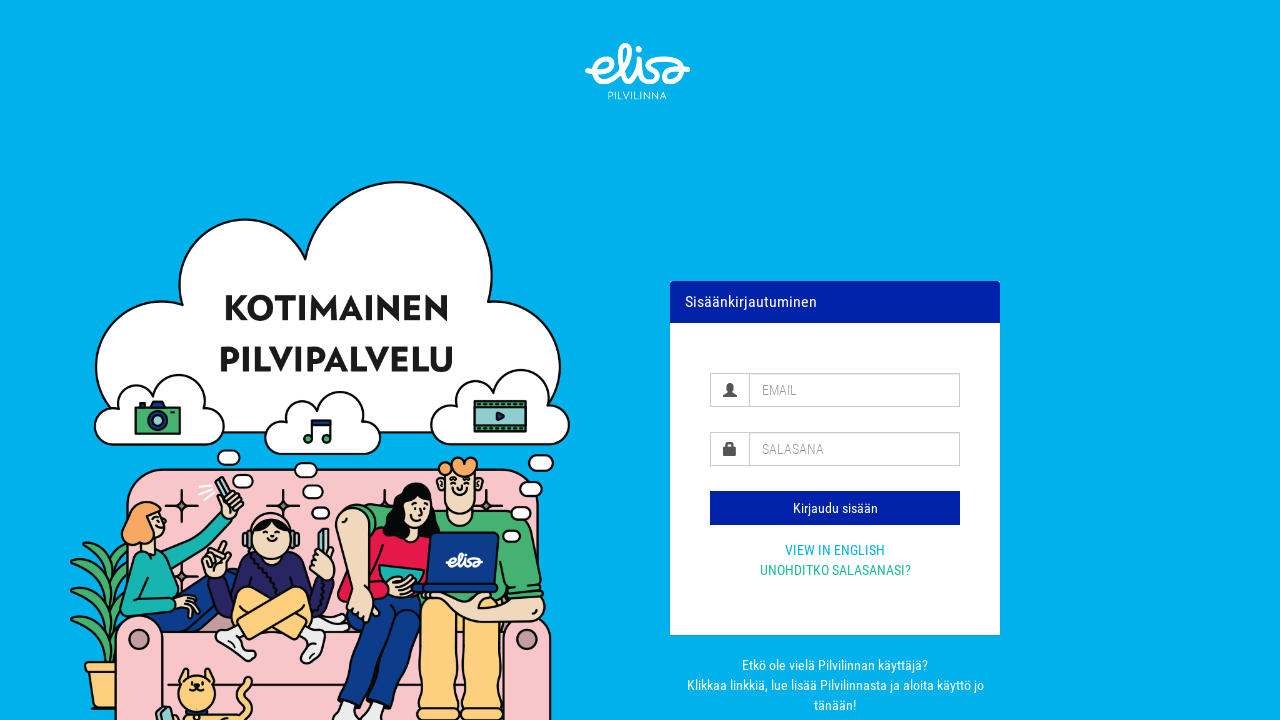

--- FILE ---
content_type: text/html
request_url: https://pilvilinna.elisa.fi/
body_size: 1582
content:
<!DOCTYPE html>
	<head>
		<meta http-equiv="Content-Type" content="text/html; charset=utf-8">
		<meta http-equiv="X-UA-Compatible" content="IE=edge" />
		<meta http-equiv="X-UA-Compatible" content="IE=8" >
		<meta http-equiv="Cache-Control" content="no-store" />
		<meta http-equiv="Pragma" content="no-cache" />
		<meta http-equiv="Expires" content="0" />
		<meta name="viewport" content="width=device-width, initial-scale=1">
		<title>Elisa Pilvilinna</title>
		<link type="text/css" rel="stylesheet" href="css/fontawesome/css/font-awesome.min.css">
		<link type="text/css" rel="stylesheet" href="css/bootstrap.css">
		<link type="text/css" rel="stylesheet" href="css/login.css">
		<script type="text/javascript" src="js/logger.js"></script>
		<script type="text/javascript" src="js/jquery-3.6.1.min.js"></script>
		<script type="text/javascript" charset="utf-8" src="js/fi.js"></script>
	</head>
	<body>
		<div id="loader" class="loader"><div class="signal"></div></div>
		<div id="login-page">
			<div class="container">
				<div class="row logo"><div class="col-xs-12 text-center "><img src="images/logo_new.png" /></div></div>
				<div class="row login-image">
					<div class="col-md-6"><img src="images/logincouch.png" /></div>
					<div class="col-md-4 col-offset-md-2">
						<div class="container-fluid">
							<div class="row">
								<div class="col-md-12">
									<div class="panel panel-info" >
										<div class="panel-heading">
											<div class="panel-title" lang="en">Sign In</div>
										</div>

										<div style="padding:40px" class="panel-body" >

											<div style="display:none" id="login-alert" class="alert alert-danger col-sm-12"></div>

											<form id="form" class="form-horizontal" role="form">
												<div class="form-groups" id="form-fields"><p></p></div>

												<input type="hidden" name="token" id="token" value="Gx37VHp2Wfqijfke6mXIt2UJDmurtKHN0kMYngvw5apQFgOPoyREwkmYww3FQLElcnjItcPunmce3sab7WWRmGo8GaxNhIpr6MTkhimh_E0kVhif863VhIOR8TRz29p1uomM" />

												<div style="margin-bottom: 25px" class="input-group">
													<span class="input-group-addon"><i class="glyphicon glyphicon-user"></i></span>
													<input lang="en" name="us" id="us" type="text" class="form-control tooltips input-md" title="The username is required and cannot be empty" placeholder="EMAIL">
												</div>

												<div style="margin-bottom: 25px" class="input-group">
													<span class="input-group-addon"><i class="glyphicon glyphicon-lock"></i></span>
													<input lang="en" name="ps" id="ps" type="password" class="form-control tooltips input-md" title="The password is required and cannot be empty" placeholder="PASSWORD">
												</div>

												<div style="margin-top:10px" class="form-group">
													<div class="col-sm-12 controls">
														<button type="submit" id="login" class="btn btn-default-login login" lang="en">Login</button>
													</div>
												</div>
												<div style="margin-top:10px" class="form-group">
													<div class="col-sm-12 controls text-center">
														<a id="change-lang" class="change_lang"><span class="pass" lang="fi">VIEW IN ENGLISH</span></a><br />
														<a class="forgot_pass" href="https://pilvilinna.elisa.fi/YraQNET_4DrmcFHsnXY0V4RRLvtMOFqy035UxNkB_0RMu0XK4kJs3OhcvBKZ1O30yXsZ2cjozdtJvFMo_qiISMonsTv8C_3AUGrrl4_JYQ"><span class="pass" lang="en">FORGOT PASSWORD?</span></a>
													</div>
												</div>
											</form>
										</div>
									</div>
								</div>
							</div>
						</div>
						<div class="container-fluid">
							<div class="row">
								<div class="col-md-12 text-center">
									<span lang="en">Not a Elisa Pilvilinna user?</span><br />
									<span lang="en">Click on the link below to learn more about Pilvilinna and start your subscription today!</span><br />
									<a href="https://elisa.fi/pilvilinna/" class="btn btn-default-login btn-default-lm" lang="en">LEARN MORE</a>
								</div>
							</div>
						</div>
					</div>
				</div>
			</div>
		</div>
		<script type="text/javascript" charset="utf-8" src="js/login.js"></script>
	</body>
</html>

--- FILE ---
content_type: application/x-javascript
request_url: https://pilvilinna.elisa.fi/js/login.js
body_size: 1952
content:
document.addEventListener("DOMContentLoaded", function() {
	document.getElementById("change-lang").addEventListener("click", function() {
		localStorage.setItem( "lang", ( Lang.currentLang == 'fi' ? 'en' : 'fi' ) );
		Lang.setCurrent(localStorage.getItem("lang"));
	});
});
var OnDesktopLogin;
var OnDesktopLogout;
window.onload = function() {

	if ( localStorage.getItem("lang") ) {
		Lang.setCurrent(localStorage.getItem("lang"));
	}
	else {
		Lang.setCurrent("fi");
	}
	document.getElementById("change-lang").querySelector("span").textContent = _('NÄYTÄ SUOMEKSI');

	var ele = document.getElementById("form");
	ele.addEventListener("submit", function(e) {
		e.preventDefault();

		document.getElementById("loader").style.display = "block";

		setTimeout(function() {
			var xhr = new XMLHttpRequest();
			xhr.onreadystatechange = function(){
				if ( this.readyState == 4 && this.status == 200 ) {
					var j = this.response;

					if ( typeof j !== 'object' ) j = JSON.parse(j);

					if ( j.code === 200 ) {
						window.location.assign("/");
					}
					else if ( j.code == 404 ) {
						var alert = document.getElementById("alert-danger");
						if ( alert !== null ) alert.parentNode.removeChild(alert);
						else {
							alert = document.createElement("div");
							alert.className = "alert alert-danger";
							alert.setAttribute("id", "alert-danger");
						}
						alert.setAttribute("lang", Lang.currentLang);
						alert.innerHTML = _(j.message);
						var form_fields = document.getElementById("form-fields");
						form_fields.insertBefore(alert, form_fields.firstChild);
						$(".loader").fadeOut();
						alert = form_fields = null;
					}
				}
			};
			xhr.open('POST', "/" );
			xhr.responseType = 'json';
			xhr.setRequestHeader("Content-type", "application/x-www-form-urlencoded");
			xhr.send(['us=',document.getElementById("us").value,'&ps=',document.getElementById("ps").value,'&token=',document.getElementById("token").value].join(''));
		}, 500);
		return false;
	}, false);
	ele = null;

	$(".loader").fadeOut();
};
function ieVersion() {
    var ua = window.navigator.userAgent;
    if (ua.indexOf("Trident/7.0") > 0)
        return 11;
    else if (ua.indexOf("Trident/6.0") > 0)
        return 10;
    else if (ua.indexOf("Trident/5.0") > 0)
        return 9;
    else
        return 0;  // not IE9, 10 or 11
}

if ( ieVersion() == 11 ) {
	Element.prototype.remove = function() {
		this.parentElement.removeChild(this);
	}
	NodeList.prototype.remove = HTMLCollection.prototype.remove = function() {
		for(var i = this.length - 1; i >= 0; i--) {
			if(this[i] && this[i].parentElement) {
				this[i].parentElement.removeChild(this[i]);
			}
		}
	}
}

function showTooltip(e) {
	var tooltip = document.createElement("div");
	tooltip.className = "tooltip top";
	tooltip.innerHTML ='<div class="tooltip-arrow"></div><div class="tooltip-inner"></div></div>';
	var tooltipInner = tooltip.querySelector('.tooltip-inner');
	var title = e.getAttribute("title");
	if ( title === null )
		title = e.getAttribute("data-title");
	e.setAttribute("data-title", title), e.removeAttribute("title");
	tooltipInner.innerHTML = title;

	document.body.appendChild(tooltip);

	var scrollY = window.pageYOffset || document.documentElement.scrollTop || 0;
	var scrollX = window.pageXOffset || document.documentElement.scrollLeft || 0;

	var eRect = e.getBoundingClientRect();
	var eWidth = eRect.width || (eRect.left - eRect.right);

	tooltip.classList.add("in");
	var left = (eWidth / 2 + eRect.left + scrollX - tooltip.clientWidth / 2);
	if (left < 10) {
		left = 10;
	}
	tooltip.style.left = left + 'px';
	tooltip.style.top = (eRect.top + scrollY - tooltip.clientHeight - 5) + 'px';

	return false;
}
function destroyTooltip(e) {
	var el = document.querySelector('.tooltip');
	el.remove();
}
document.addEventListener("mouseover", function (e) {
    var target = e.target;
	if (target.classList.contains('tooltips')){
		showTooltip(target);
	}
});
document.addEventListener("mouseout", function (e) {
    var target = e.target;
	if (target.classList.contains('tooltips')){
		destroyTooltip(target);
	}
});

/*
var indexedDB = window.indexedDB || window.webkitIndexedDB || window.mozIndexedDB || window.OIndexedDB || window.msIndexedDB;
var req = indexedDB.deleteDatabase('wmc');
req.onsuccess = function () {
    console.log("Deleted database successfully");
};
req1 = indexedDB.deleteDatabase('Cloud');
req1.onsuccess = function () {
    console.log("Deleted database successfully");
};
*/


--- FILE ---
content_type: application/x-javascript
request_url: https://pilvilinna.elisa.fi/js/logger.js
body_size: 808
content:
var Logger = (function(){

	var loggerErrorHandler = function(error, uri, line) {
		var params = serialize({
			type: 'log',
			line: line,
			uri: uri,
			error: error,
			ua: ( typeof navigator.userAgent !== 'undefined' ? navigator.userAgent : ''),
			product: ( typeof navigator.product !== 'undefined' ? navigator.product : ''),
			platform: ( typeof navigator.platform !== 'undefined' ? navigator.platform : ''),
			appCodeName: ( typeof navigator.appCodeName !== 'undefined' ? navigator.appCodeName : ''),
			appName: ( typeof navigator.appName !== 'undefined' ? navigator.appName : ''),
			appVersion: ( typeof navigator.appVersion !== 'undefined' ? navigator.appVersion : ''),
			vendor: ( typeof navigator.vendor !== 'undefined' ? navigator.vendor : ''),
			username: (typeof Cloud !== 'undefined' && typeof Cloud.un !== 'undefined' ? Cloud.un :'' ),
			section: (typeof Cloud !== 'undefined' && typeof Cloud.section !== 'undefined' ? Cloud.section :'' ),
			cloud: (typeof Cloud !== 'undefined' && typeof Cloud.data !== 'undefined' ? Cloud.data :'' ),
			uploader: (typeof Uploader !== 'undefined' && typeof Uploader.properties !== 'undefined' ? Uploader.properties :'' )
		}, 'jslog');
		var xhr;
		xhr = typeof XMLHttpRequest !== "undefined" ? new XMLHttpRequest() : null;
		xhr.open("post", window.location.origin + window.location.pathname);
		xhr.setRequestHeader("Content-type", "application/x-www-form-urlencoded");
		xhr.send(params);
	};

	var serialize = function(obj, prefix) {
		if (prefix == null) prefix = "dump";
		if (typeof obj !== "string") obj = JSON ? JSON.stringify(obj) : obj;
		return "" + prefix + "=" + encodeURIComponent(obj);
	};

	window.onerror = loggerErrorHandler;

})();


--- FILE ---
content_type: application/x-javascript
request_url: https://pilvilinna.elisa.fi/js/fi.js
body_size: 16355
content:
var Lang = {
	token:	{
		sv: {
			"Login":"Logga in",
			"Logout":"Logga ut",
			"logout":"logga ut",
			"Username":"Användarnamn",
			"Password":"Lösenord",
			"Sign In":"Logga in",
			"Forgot password?":"Glömt lösenordet?",
			"Sign Up":"Registrera dig",
			"LOGIN":"LOGGA IN",
			"LOGOUT":"LOGGA UT",
			"USERNAME":"ANVÄNDARNAMN",
			"PASSWORD":"LÖSENORD",
			"SIGN IN":"LOGGA IN",
			"FORGOT PASSWORD?":"GLÖMT LÖSENORDET?",
			"SIGN UP":"REGISTRERA DIG",
			"Playback Speed" : "Videohastighet",
			"Invalid Username":"Ogiltigt användarnamn",
			"Invalid Username or Password":"Ogiltigt användarnamn eller lösenord",
			"If you have not requested a new password, you can ignore this e-mail. Your account will remain protected.":"Om du inte har begärt ett nytt lösenord kan du bortse från det här e-postmeddelandet. Ditt konto är fortsatt skyddat.",
			"Best regards":"Bästa hälsningar",
			"Please do not reply to this email because we are not monitoring this inbox.":"Svara inte på det här e-postmeddelandet eftersom vi inte bevakar denna inkorg.",
			"If you think you have received this email in error, please contact us":"Om du tror att du har fått det här e-postmeddelandet av misstag ber vi att du kontaktar oss",
			"New Password and Retype Password do not match.":"Nytt lösenord och Upprepa lösenord matchar inte.",
			"Password must contain numbers and characters.":"Lösenordet måste innehålla siffror och tecken.",
			"Password must be more than or equal to 8 characters.":"Lösenordet måste bestå av 8 eller fler tecken.",
			"Your new Password can not be the same as the old Password.":"Ditt nya lösenord får inte vara samma som det gamla lösenordet.",
			"New Password and Retype Password do not match.":"Nytt lösenord och Upprepa lösenord matchar inte.",
			"RETYPE PASSWORD":"UPPREPA LÖSENORD",
			"Your password was changed successfully.":"Ditt lösenord har ändrats.",
			"Timeline":"Tidslinje",
			"TIMELINE":"TIDSLINJE",
			"Photos":"Foton",
			"photos":"foton",
			"PHOTOS":"FOTON",
			"Videos":"Videoklipp",
			"videos":"videoklipp",
			"VIDEOS":"VIDEOKLIPP",
			"SMS":"MEDDELANDEN",
			"sms":"meddelanden",
			"Contacts":"Kontakter",
			"contacts":"kontakter",
			"CONTACTS":"KONTAKTER",
			"Collections":"Samlingar",
			"COLLECTIONS":"SAMLINGAR",
			"shared":"delade",
			"Shared":"Delade",
			"My Shares":"Mina delningar",
			"SHARED":"DELADE",
			"Location":"Plats",
			"LOCATION":"PLATS",
			"Rotate":"Rotera",
			"Name":"Namn",
			"Size":"Storlek",
			"Type":"Typ",
			"Date":"Datum",
			"close":"stäng",
			"DEVICES":"ENHETER",
			"PROFILE":"PROFIL",
			"TRASH":"PAPPERSKORGEN",
			"Trash":"Papperskorgen",
			"type a new password":"skriv ett nytt lösenord",
			"Please type your new password":"Skriv ditt nya lösenord",
			"Share":"Dela",
			"SHARE":"DELA",
			"Save":"Spara",
			"Add/Edit Collection":"Lägg till/redigera samling",
			"Add to Playlist":"Lägg till i spellistan",
			"Download":"Ladda ned",
			"Upload":"Ladda upp",
			"UPLOAD":"LADDA UPP",
			"Menu":"Meny",
			"Play":"Spela upp",
			"Title":"Titel",
			"Remove":"Ta bort",
			"Duration":"Varaktighet",
			"Close":"Stäng",
			"Email":"E-postadress",
			"Share on Facebook":"Dela på Facebook",
			"Share on Twitter":"Dela på Twitter",
			"OTHER FILES":"ANDRA FILER",
			"Other Files":"Andra filer",
			"files":"filer",
			"FILES":"FILER",
			"Organization":"Organisation",
			"Mobile":"Mobil",
			"Home":"Hemmet",
			"Other":"Annat",
			"Work":"Arbetet",
			"Other":"Annat",
			"Address":"Adress",
			"Note":"Anteckning",
			"Select All":"Markera alla",
			"Export":"Exportera",
			"Merge":"Slå ihop",
			"New Contact":"Ny kontakt",
			"Delete":"Ta bort",
			"Success!":"Lyckat!",
			"Error!":"Fel!",
			"Change Password":"Ändra lösenord",
			"Cancel":"Avbryt",
			"Rename":"Ändra namn",
			"Copy":"Kopiera",
			"Move":"Flytta",
			"Rename":"Ändra namn",
			"Your device has been deleted.":"Din enhet har raderats.",
			"Your files have been deleted.":"Dina filer har tagits bort.",
			"Your collections have been deleted.":"Dina samlingar har tagits bort.",
			"Your file has been renamed successfully.":"Namnet på din fil har ändrats.",
			"This file already exists.":"Den här filen finns redan.",
			"Are you sure you want to logout?":"Vill du logga ut?",
			"Yes":"Ja",
			"Yes, logout!":"Ja, logga ut!",
			"No, forget it":"Nej, glöm det.",
			"Mon":"Mån",
			"Tue":"Tis",
			"Wed":"Ons",
			"Thu":"Tor",
			"Fri":"Fre",
			"Sat":"Lör",
			"Sun":"Sön",
			"Mo":"Må",
			"Tu":"Ti",
			"We":"On",
			"Th":"To",
			"Fr":"Fr",
			"Sa":"Lö",
			"Su":"Sö",
			"MO":"MÅ",
			"TU":"TI",
			"WE":"ON",
			"TH":"TO",
			"FR":"FR",
			"SA":"LÖ",
			"SU":"SÖ",
			"Jan":"Jan",
			"Feb":"Feb",
			"Mar":"Mar",
			"Apr":"Apr",
			"May":"Maj",
			"Jun":"Jun",
			"Jul":"Jul",
			"Aug":"Aug",
			"Sep":"Sep",
			"Oct":"Okt",
			"Nov":"Nov",
			"Dec":"Dec",
			"JAN":"JAN",
			"FEB":"FEB",
			"MAR":"MAR",
			"APR":"APR",
			"MAY":"MAJ",
			"JUN":"JUN",
			"JUL":"JUL",
			"AUG":"AUG",
			"SEP":"SEP",
			"OCT":"OKT",
			"NOV":"NOV",
			"DEC":"DEC",
			"January":"Januari",
			"February":"Februari",
			"March":"Mars",
			"April":"April",
			"May":"Maj",
			"June":"Juni",
			"July":"Juli",
			"August":"Augusti",
			"September":"September",
			"October":"Oktober",
			"November":"November",
			"December":"December",
			"Uploaded":"Uppladdad",
			"uploaded":"uppladdad",
			"created":"skapade",
			"Created":"Skapade",
			"Your contact is empty.":"Din kontakt är tom.",
			"Your contact has been saved successfully.":"Din kontakt har sparats.",
			"Saved!":"Sparad!",
			"Album":"Album",
			"Artist":"Artist",
			"Duration":"Varaktighet",
			"Your contact has not been saved.":"Din kontakt har inte sparats.",
			"Your contacts have been recovered successfully.":"Dina kontakter har återställts.",
			"Hello":"Hej",
			"b":"b",
			"kb":"kB",
			"mb":"MB",
			"gb":"GB",
			"tb":"TB",
			"pb":"PB",
			"eb":"EB",
			"zb":"ZB",
			"yb":"YB",
			"B":"b",
			"KB":"kB",
			"MB":"MB",
			"GB":"GB",
			"TB":"TB",
			"PB":"PB",
			"EB":"EB",
			"ZB":"ZB",
			"YB":"YB",
			"bps":"bit/s",
			"kbps":"kbit/s",
			"Mbps":"Mbit/s",
			"N/A":"N/A",
			"Path":"Sökväg",
			"selected":"markerade",
			"Number":"Antal",
			"from":"från",
			"to":"till",
			"Quota!":"Kvot!",
			"Search for":"Sök efter",
			"Search":"Sök",
			"SEARCH":"SÖK",
			"Facebook":"Facebook",
			"Twitter":"Twitter",
			"UPLOADER":"UPPLADDARE",
			"Link":"Länk",
			"Pause":"Pausa",
			"File Upload":"Filuppladdning",
			"Filters":"Filter",
			"Info":"Info",
			"INFO":"INFO",
			"Content Sections":"Innehållssektioner",
			"HISTORY":"HISTORIK",
			"Date Created":"Skapad den",
			"Services":"Tjänster",
			"My Account":"Mitt konto",
			"FileManager":"Filhanteraren",
			"My Cloud":"Mitt moln",
			"New Folder":"Ny mapp",
			"List View":"Listvy",
			"Grid View":"Rutnätsvy",
			"Device":"Enhet",
			"Submit":"Skicka",
			"Reset":"Återställ",
			"Reset Password":"Återställ lösenord",
			"SUBMIT":"SKICKA",
			"RESET":"ÅTERSTÄLL",
			"RESET PASSWORD":"ÅTERSTÄLL LÖSENORD",
			"Audio":"Ljud",
			"audio":"ljud",
			"AUDIO":"LJUD",
			"UPLOAD MORE!":"LADDA UPP MER!",
			"STORAGE":"LAGRINGSUTRYMME",
			"PLAYLIST":"SPELLISTA",
			"Completed":"Slutförd",
			"Failed":"Misslyckad",
			"Canceled":"Avbruten",
			"Queued":"Köad",
			"Uploading":"Laddar upp",
			"Information":"Information",
			"Welcome":"Välkommen",
			"more":"mer",
			"filename":"filnamn",
			"Filename":"Filnamn",
			"Name & Lastname":"För- och efternamn",
			"Work FAX":"FAX på arbetet",
			"Home FAX":"FAX hemma",
			"Pager":"Sökare",
			"Tel":"Tel",
			"Internet":"Internet",
			"Cut":"Klipp ut",
			"Paste":"Klistra in",
			"Resolution":"Upplösning",
			"Camera":"Kamera",
			"Dimensions":"Dimensioner",
			"Composer":"Kompositör",
			"Genre":"Genre",
			"Copyright":"Upphovsrätt",
			"Bitrate":"Bithastighet",
			"Encoder":"Kodare",
			"Handler":"Hanterare",
			"FILE MANAGER":"FILHANTERAREN",
			"Copy link":"Kopiera länk",
			"Existing Shares":"Befintliga delningar",
			"Move to Trash":"Flytta till papperskorgen",
			"Empty Trash":"Töm papperskorgen",
			"Close Trash":"Stäng papperskorgen",
			"Recover":"Återställ",
			"Add Files":"Lägg till filer",
			"Pause Transfers":"Pausa överföringar",
			"Resume Transfers":"Återuppta överföringar",
			"Clear":"Rensa",
			"Clear All":"Rensa allt",
			"Clear Completed":"Rensning slutförd",
			"Drag Files here to Upload":"Dra filer hit för uppladdning",
			"Sort by":"Sortera efter",
			"Date Taken":"Taget den",
			"Date Uploaded":"Uppladdat den",
			"Date modified" : "Redigerad",
			"Date Modified" : "Redigerad",
			"File size" : "Filens storlek",
			"BACK TO SMS":"ÅTER TILL SMS",
			"Last message on":"Senaste meddelandet den",
			"All Devices":"Alla enheter",
			"All files uploaded":"Alla filer är uppladdade",
			"files to upload":"filer att ladda upp",
			"Terms & Conditions":"Villkor",
			"Create folder":"Skapa mapp",
			"Your folder has been created.":"Din mapp har skapats.",
			"Folder already exists":"Mappen finns redan",
			"Are you sure you want to delete these files?":"Vill du ta bort de här filerna?",
			"Are you sure you want to delete these collections?":"Vill du ta bort de här samlingarna?",
			"Are you sure you want to delete these SMS?":"Är du säker på att du vill radera SMS?",
			"Are you sure you want to delete this device?":"Är du säker på att du vill radera den här enheten?",
			"The device is not empty and cannot be deleted.":"Enheten är inte tom och kan inte raderas.",
			"Yes delete them":"Ja, ta bort dem.",
			"No leave them":"Nej, låt dem vara kvar.",
			"Your files have been recovered":"Dina filer har återställts",
			"There was an error deleting your files.":"Ett fel uppstod vid borttagning av dina filer.",
			"Are you sure you want to empty your trash?":"Vill du tömma papperskorgen?",
			"Yes empty trash":"Ja, töm papperskorgen.",
			"No leave it":"Nej, låt den vara.",
			"No existing shares found":"Hittade inga befintliga delningar",
			"The share link has been copied to your clipboard":"Den delade länken har kopierats till Urklipp",
			"Fullscreen":"Helskärm",
			"Go to next in Playlist":"Gå till nästa i spellistan",
			"Toggle Playlist":"Växla spellistan",
			"Close Audio Player":"Stäng ljudspelaren",
			"Edit Collections":"Redigera samlingar",
			"Add Collection":"Lägg till samling",
			"Add New Collections":"Lägg till nya samlingar",
			"Add Existing Collections":"Lägg till befintliga samlingar",
			"name of collection":"samlingens namn",
			"type collection title":"skriv samlingens titel",
			"type a title for your share":"skriv en titel för din delning",
			"type emails separeted by comma":"skriv e-postadresser separerade med komma",
			"type a message for the recipients":"skriv ett meddelande till mottagarna",
			"There was an error recovering your files.":"Ett fel uppstod vid återställning av dina filer.",
			"Are you sure you want to permanently delete these files?":"Vill du ta bort de här filerna permanent?",
			"No Content found.":"Inget innehåll hittades.",
			"retype a new password":"Upprepa det nya lösenordet",
			"Click here to download your contacts":"Klicka här för att ladda ned dina kontakter",
			"Are you sure you want to move these contacts to trash?":"Vill du flytta de här kontakterna till papperskorgen?",
			"Your contacts has been moved to trash.":"Dina kontakter har flyttats till papperskorgen.",
			"There was an error trying to move your contacts to trash.":"Ett fel uppstod vid försök att flytta dina kontakter till papperskorgen.",
			"Yes, do it!":"Ja, gör det!",
			"No, forget it.":"Nej, glöm det.",
			"Select Language":"Välj språk",
			"Language":"Språk",
			"Save Settings":"Spara inställningar",
			"Enter you current password":"Ange ditt nuvarande lösenord",
			"Please enter your current password":"Ange ditt nuvarande lösenord",
			"Your settings has been saved successfully.":"Dina inställningar har sparats.",
			"Unknown error occured":"Ett okänt fel inträffade",
			"This form has expired.<br />Please refresh the page and try again.":"Det här formuläret gäller inte längre.<br />Uppdatera sidan och försök igen.",
			"This link has expired":"Den här länken gäller inte längre",
			"Instructions for reseting your password has been send to your email address":"Instruktioner för återställning av ditt lösenord har skickats till din e-postadress",
			"User does not exists":"Användaren finns inte",
			"Reset your %s password":"Återställ ditt %s-lösenord",
			"Password must be at least 8 characters, have at least one numbers and one uppercase character":"Lösenordet måste bestå av minst 8 tecken och innehålla minst en siffra och en stor bokstav",
			"You have requested to reset the password for your account. To reset your password using our secure server, click on the link below":"Du har begärt återställning av lösenordet för ditt konto. Återställ lösenordet via vår säkra server genom att klicka på länken nedan",
			"Some files were removed from the queue because they exceed your space quota":"Vissa filer har tagits bort ur kön eftersom de överskrider din utrymmeskvot",
			"The username is required and cannot be empty":"Användarnamn är obligatoriskt och får inte vara tomt",
			"The password is required and cannot be empty":"Lösenord är obligatoriskt och får inte vara tomt",
			"There was an error trying to change your password. Please contact your system administrator.":"Ett fel uppstod vid försök att ändra ditt lösenord. Kontakta din systemadministratör.",
			"Your password has been successfully reset!":"Ditt lösenord har återställts!",
			"Your files were shared successfully!":"Dina filer har delats!",
			"Click here to copy link":"Klicka här för att kopiera länken",
			"Files have been copied to your clipboard":"Filerna har kopierats till Urklipp",
			"Rename File":"Ändra namn på filen",
			"Remove from Playlist":"Ta bort från spellistan",
			"Audio Playlist":"Ljudspellista",
			"All your tracks have been added to your playlist.":"Alla dina låtar har lagts till i din spellista.",
			"Backup your Content & keep it safe in the":"Säkerhetskopiera ditt innehåll och förvara det säkert i",
			"Swedish":"Svenska",
			"Finnish":"Finska",
			"English":"Engelska",
			"Back to Collections":"Tillbaka till Samlingar",
			"Merge Candidates":"Kandidater för hopslagning",
			"Check Suggestions":"Kontrollera förslag",
			" suggestions for merging your contacts from all devices.":" förslag till hopslagning av dina kontakter från alla enheter.",
			"Total Contacts":"Totalt antal kontakter",
			"Please wait while we prepare your contacts. We will inform you when the file is ready to download.<br />You can continue browsing your cloud!":"Vänta medan vi förbereder dina kontakter. Vi informerar dig när filen är klar att laddas ner.<br />Nu kan du fortsätta använda Pilvilinna!",
			"Your Content is safe in the":"Ditt innehåll är säkert i",
			"Temporary Link":"Tillfällig länk",
			"type emails separeted by comma or enter":"skriv e-postadresser separerade med komma eller skriv",
			"Your data reached more than 90% of your total space.":"Dina data har uppnått över 90 % av ditt totala utrymme.",
			"To make changes to your existing Pilvilinna Plan visit":"Om du vill ändra din befintliga Pilvilinna-plan går du till",
			"Customer service":"Kundtjänst",
			"APPLY":"ANVÄND",
			"Year":"År",
			"My Folders":"Mina mappar",
			"Your Content is safe in the Elisa Pilvilinna":"Ditt innehåll är säkert i Elisa Pilvilinna",
			"Check your trash to empty some space.":"Kontrollera din papperskorg för att frigöra utrymme.",
			"Unshare":"Sluta dela",
			"This will remove the files for all recipients that have access to this shared folder.":"Med detta tas filerna bort för alla mottagare som har åtkomst till den här delade mappen.",
			"This will remove the shared folder for this recipient.":"Med detta tas den här delade mappen bort för den här mottagaren.",
			"This will remove the shared folder for all recipients that have access to this shared folder.":"Med detta tas den delade mappen bort för alla mottagare som har åtkomst till den.",
			"Please choose recipents to remove from this share.":"Välj de mottagare som ska tas bort från den här delningen.",
			"Are you sure you want to unshare these files?":"Vill du sluta dela de här filerna?",
			"Yes, unshare them":"Ja, sluta dela dem.",
			"Your files have been unshared.":"Dina filer delas inte längre.",
			"There was an error unsharing your files.":"Ett fel uppstod när dina filer skulle sluta delas.",
			"View by Recipient":"Visa efter mottagare",
			"View by Share":"Visa efter delning",
			"Remove all Shares":"Ta bort alla delningar",
			"Your trash is using":"Din papperskorg använder",
			"of your total space":"av ditt totala utrymme",
			"Your collection has been created successfully.":"Din samling har skapats.",
			"Your collection has been renamed successfully.":"Namnet på din samling har ändrats.",
			"Your can not rename multiple collections.":"Du kan inte ändra namnet på flera samlingar.",
			"Create Collection":"Skapa samling",
			"Check all":"Markera alla",
			"Your share could not be sent.":"Din delning kunde inte skickas.",
			"Cannot create share without a list of valid emails.":"Delning kan inte skapas utan en lista över giltiga e-postadresser.",
			"Your account is in grace period and will be unavailable to you after DD/MM/YYYY.":"Ditt konto är i en respitperiod och du kommer inte vara tillgängligt för dig efter DD/MM ÅÅÅÅ.",
			"After that, you can restore your data by contacting customer support at <wherever> until DD/MM/YYYY whence your data will be irrevocably deleted.":"Därefter kan du återställa dina data genom att kontakta kundsupporten på <wherever> till den DD/MM ÅÅÅÅ, då dina data tas bort oåterkalleligen.",
			"Are you sure you want to recover these contacts?":"Vill du återställa de här kontakterna?",
			"Do you want to download the files as ZIP file?":"Vill du ladda ned filerna som ZIP-fil?",
			"No, download as files":"Nej, ladda ned som filer.",
			"Files were added!":"Filerna har lagts till!",
			"File was added!":"Filen har lagts till!",
			"Rename Collection":"Ändra namn på samlingen",
			"Remove from Collection":"Ta bort från samling",
			"Thumbnail Size":"Miniatyrbildstorlek",
			"This collection already exists.":"Den här samlingen finns redan.",
			"Write you message here":"Skriv ditt meddelande här",
			"Caption for share":"Rubriktext för delningen",
			"S":"S",
			"M":"M",
			"L":"L",
			"T":"T",
			"Help":"Instruktioner",
			"HELP":"INSTRUKTIONER",
			"NÄYTÄ SUOMEKSI":"NÄYTÄ SUOMEKSI",
			"Download All":"Ladda ner alla",
			"Back to Shares":"Tillbaka till delade",
			'With Elisa Pilvilinna service you can save all your important files from mobile device or computer to the secure Finnish cloud service. Restoring your files and pictures back to the device is easy.<br /><br />Elisa Pilvilinna service can be used with browser, mobile applications or applications to be installed in computer. Read more about taking of mobile application into use <a class="cloud-color" href="https://elisa.fi/asiakaspalvelu/aihe/pilvilinna/ohje/pilvilinna-plus-kaytto/" target="blank">here</a>, PC usage <a class="cloud-color" href="https://elisa.fi/asiakaspalvelu/aihe/pilvilinna/ohje/pc-sovellus/" target="blank">here</a> and mac usage <a class="cloud-color" href="https://elisa.fi/asiakaspalvelu/aihe/pilvilinna/ohje/asennus-ja-kaytto-mac/" target="blank">here</a>. With separate applications you can automatize the back up of your devices.<br /><br />Help for the usage menu’s of browser UI can be found <a class="cloud-color" href="https://elisa.fi/asiakaspalvelu/aihe/pilvilinna/ohje/pilvilinna-plus-kaytto/" target="blank">here</a>.':'Med Pilvilinna kan du spara alla dina viktiga filer från din dator, telefon och surfplatta på ett säkert ställe, till ett inhemsk molntjänst.<br /><br />Du kan enkelt återställa bilder och filer tillbaka till din enhet.<br /><br />Elisa Pilvilinna -tjänsten kan användas via webgränssnittet (pilvilinna.elisa.fi), en mobilapp på din telefon och surfplatta eller en applikation som är installerad på datorn. Läs mer om hur du aktiverar mobilapplikation <a class="cloud-color" href="https://elisa.fi/asiakaspalvelu/aihe/pilvilinna/ohje/pilvilinna-plus-kaytto/" target="blank">här</a>, PC-applikation <a class="cloud-color" href="https://elisa.fi/asiakaspalvelu/aihe/pilvilinna/ohje/pc-sovellus/" target="blank">här</a>, eller Mac-applikation <a class="cloud-color" href="https://elisa.fi/asiakaspalvelu/aihe/pilvilinna/ohje/asennus-ja-kaytto-mac/" target="blank">här</a>. Du kan automatisera säkerhetskopiering av dina enheter med separata applikationer.<br /><br /><a class="cloud-color" href="https://elisa.fi/asiakaspalvelu/aihe/pilvilinna/ohje/pilvilinna-plus-kaytto/" target="blank">Här</a> hittar du instruktioner hur du använder olika menyer i webgränssnittet.',
			'Files exceeding 2 GB in size, will not be able to be uploaded from 32-bit web browsers.': 'Filer över 2 GB kan inte laddas ner med en 32-bit webbläsare.',
			'For files over 2 GB in size, please use the "Automatic Backup Select Folders" option provided with the Windows and MAC application.': 'För att ladda ner filer större än 2 GB kan du använda funktionen ”Valda mappar för automatisk säkerhetskopiering” med Windows eller Mac'
		},
		fi: {
			"Rotate":"Pyöritä",
			"Login": "Kirjaudu sisään",
			"Logout": "Kirjaudu ulos",
			"logout": "kirjaudu ulos",
			"Username": "Käyttäjätunnus",
			"Password": "Salasana",
			"Sign In": "Sisäänkirjautuminen",
			"Forgot password?": "Unohditko salasanasi?",
			"Sign Up": "Tilaa Elisa Pilvilinna nyt!",
			"LOGIN": "KIRJAUDU SISÄÄN",
			"LOGOUT": "KIRJAUDU ULOS",
			"USERNAME": "KÄYTTÄJÄTUNNUS",
			"PASSWORD": "SALASANA",
			"SIGN IN": "REKISTERÖIDY",
			"FORGOT PASSWORD?": "UNOHDITKO SALASANASI?",
			"SIGN UP": "TILAA ELISA PILVILINNA NYT",
			"Playback Speed" : "Toistonopeus",
			"Normal" : "Normaali",
			"Invalid Username": "Väärä käyttäjätunnus",
			"Invalid Username or Password": "Väärä käyttäjätunnus tai salasana",
			"If you have not requested a new password, you can ignore this e-mail. Your account will remain protected.": "Jos et ole pyytänyt salasanan vaihtamista, Elisa Pilvilinnasi pysyy suojattuna entisellä salasanalla.",
			"Best regards": "Terveisin",
			"Please do not reply to this email because we are not monitoring this inbox.": "Ethän vastaa tähän automaattisesti lähetettyyn sähköpostiin.",
			"If you think you have received this email in error, please contact us": "Jos olet saanut tämän viestin virheellisesti, pyydämme ystävällisesti ottamaan yhteyttä",
			"New Password and Retype Password do not match.": "Salasanat eivät täsmää. Yritä uudelleen.",
			"Password must contain numbers and characters.": "Salasanan pitää sisältää numeroita ja kirjaimia.",
			"Password must be more than or equal to 8 characters.": "Salasanan pitää olla vähintään 8 merkkiä pitkä.",
			"Your new Password can not be the same as the old Password.": "Uusi salasanasi ei voi olla sama kuin vanha salasanasi.",
			"New Password and Retype Password do not match.": "Salasanat eivät täsmää. Yritä uudelleen.",
			"Not a Elisa Pilvilinna user?":"Etkö ole vielä Pilvilinnan käyttäjä?",
			"Click on the link below to learn more about Pilvilinna and start your subscription today!":"Klikkaa linkkiä, lue lisää Pilvilinnasta ja aloita käyttö jo tänään!",
			"LEARN MORE":"LUE LISÄÄ",
			"RETYPE PASSWORD": "TOISTA SALASANA",
			"Your password was changed successfully.": "Salasanasi on vaihdettu onnistuneesti.",
			"Timeline": "Aikajana",
			"TIMELINE": "AIKAJANA",
			"Photos": "Kuvat",
			"photos": "kuvat",
			"PHOTOS": "KUVAT",
			"Videos": "Videot",
			"videos": "videot",
			"VIDEOS": "VIDEOT",
			"SMS": "TEKSTIVIESTIT",
			"sms": "tekstiviestit",
			"Contacts": "Yhteystiedot",
			"contacts": "yhteystiedot",
			"CONTACTS": "YHTEYSTIEDOT",
			"Collections": "Kokoelmat",
			"COLLECTIONS": "KOKOELMAT",
			"shared": "jaettu",
			"Shared": "Jaettu",
			"My Shares": "Jaettu",
			"SHARED": "JAETTU",
			"Location": "Paikka",
			"LOCATION": "PAIKKA",
			"Name": "Nimi",
			"Size": "Koko",
			"Type": "Tyyppi",
			"Date": "Pvm",
			"close": "sulje",
			"DEVICES": "LAITTEET",
			"PROFILE": "PROFIILI",
			"TRASH": "ROSKAKORI",
			"Trash": "Roskakori",
			"type a new password": "uusi salasana",
			"Please type your new password": "Anna uusi salasana",
			"Share": "Jaa",
			"SHARE": "JAA",
			"Save": "Tallennus",
			"Add/Edit Collection": "Lisää kokoelmaan",
			"Add to Playlist": "Lisää soittolistaan",
			"Download": "Lataa",
			"Upload": "Tallenna",
			"UPLOAD": "TALLENNA",
			"Menu": "Valikko",
			"Play": "Toista",
			"Title": "Titteli",
			"Remove": "Poista",
			"Duration": "Kesto",
			"Close": "Sulje",
			"Email": "Sähköposti",
			"Share on Facebook": "Jaa Facebookissa",
			"Share on Twitter": "Jaa Twitterissä",
			"OTHER FILES": "MUUT TIEDOSTOT",
			"Other Files": "Muut Tiedostot",
			"files": "tiedostot",
			"FILES": "TIEDOSTOT",
			"Organization": "Organisaatio",
			"Mobile": "Mobiili",
			"Home": "Koti",
			"Other": "Muu",
			"Work": "Työ",
			"Other": "Muu",
			"Address": "Osoite",
			"Note": "Muistiinpanot",
			"Select All": "Valitse kaikki",
			"Export": "Vie",
			"Merge": "Yhdistä",
			"New Contact": "Uusi yhteystieto",
			"Delete": "Poista",
			"Success!": "Valmis!",
			"Error!": "Virhe!",
			"Change Password": "Vaihda salasana",
			"Cancel": "Peruuta",
			"Rename": "Uudelleennimeä",
			"Copy": "Kopioi",
			"Move": "Siirrä",
			"Rename": "Uudelleennimeä",
			"Your device has been deleted.":"Laite on poistettu.",
			"Your files have been deleted.": "Tiedostosi on poistettu.",
			"Your collections have been deleted.": "Kokolema poistettu",
			"Your file has been renamed successfully.": "Tiedostosi uudelleennimettiin onnistuneesti.",
			"This file already exists.": "Tiedosto on jo olemassa.",
			"Are you sure you want to logout?": "Haluatko varmasti kirjautua ulos?",
			"Yes":"Kyllä",
			"Yes, logout!": "Kyllä!",
			"No, forget it": "En",
			"Mon": "ma",
			"Tue": "ti",
			"Wed": "ke",
			"Thu": "to",
			"Fri": "pe",
			"Sat": "la",
			"Sun": "su",
			"Mo": "Ma",
			"Tu": "Ti",
			"We": "Ke",
			"Th": "To",
			"Fr": "Pe",
			"Sa": "La",
			"Su": "Su",
			"MO": "MA",
			"TU": "TI",
			"WE": "KE",
			"TH": "TO",
			"FR": "PE",
			"SA": "LA",
			"SU": "SU",
			"Jan": "Tam",
			"Feb": "Hel",
			"Mar": "Maa",
			"Apr": "Huh",
			"May": "Tou",
			"Jun": "Kesä",
			"Jul": "Hei",
			"Aug": "Elo",
			"Sep": "Syy",
			"Oct": "Lok",
			"Nov": "Mar",
			"Dec": "Jou",
			"JAN": "TAM",
			"FEB": "HEL",
			"MAR": "MAA",
			"APR": "HUH",
			"MAY": "TOU",
			"JUN": "KES",
			"JUL": "HEI",
			"AUG": "ELO",
			"SEP": "SYY",
			"OCT": "LOK",
			"NOV": "MAR",
			"DEC": "JOU",
			"January": "Tammi",
			"February": "Helmi",
			"March": "Maalis",
			"April": "Huhti",
			"May": "Touko",
			"June": "Kesä",
			"July": "Heinä",
			"August": "Elo",
			"September": "Syys",
			"October": "Loka",
			"November": "Marras",
			"December": "Joulu",
			"Uploaded": "Tallennettu",
			"uploaded": "tallennettu",
			"created":"luotu",
			"Created":"Luotu",
			"Your contact is empty.": "Yhteystieto on tyhjä.",
			"Your contact has been saved successfully.": "Yhteystieto on tallennettu onnistuneesti.",
			"Saved!": "Tallennettu!",
			"Album": "Albumi",
			"Artist": "Artisti",
			"Duration": "Kesto",
			"Your contact has not been saved.": "Yhteytietoa ei tallennettu.",
			"Your contacts have been recovered successfully.": "Kontaktisi ovat palautettu onnistuneesti.",
			"Hello": "Hei, ",
			"b": "b",
			"kb": "kb",
			"mb": "mb",
			"gb": "gb",
			"tb": "tb",
			"pb": "pb",
			"eb": "eb",
			"zb": "zb",
			"yb": "yb",
			"B": "B",
			"KB": "KB",
			"MB": "MB",
			"GB": "GB",
			"TB": "TB",
			"PB": "PB",
			"EB": "EB",
			"ZB": "ZB",
			"YB": "YB",
			"bps": "bps",
			"kbps": "kbps",
			"Mbps": "Mbps",
			"N/A": "N/A",
			"Path": "Polku",
			"selected": "valitut",
			"Number": "Numero",
			"from": "",
			"to": "-",
			"Quota!":"Tallennustila täyttyy!",
			"Search for": "Etsi",
			"Search": "Etsi",
			"SEARCH": "ETSI",
			"Facebook": "Facebook",
			"Twitter": "Twitter",
			"UPLOADER": "TALLENNA",
			"Link": "Linkki",
			"Pause": "Keskeytä",
			"File Upload": "Tiedostojen lataus",
			"Filters": "Suodatus",
			"Info": "Info",
			"INFO": "INFO",
			"Content Sections": "Sisällöt",
			"HISTORY": "HISTORIA",
			"Date Created": "Luotu",
			"Services": "Palvelut",
			"My Account": "Käyttäjätilini",
			"FileManager": "Tiedostojen hallinta",
			"My Cloud": "Minun Pilveni",
			"New Folder": "Uusi kansio",
			"List View": "Näkymä listana",
			"Grid View": "Näkymä taulukkona ",
			"Device": "Laite",
			"Submit": "Käytä",
			"Reset": "Päivitä",
			"Reset Password": "Päivitä salasana",
			"SUBMIT": "KÄYTÄ",
			"RESET": "Päivitä",
			"RESET PASSWORD": "PÄIVITÄ SALASANA",
			"Audio": "Audio",
			"audio": "audio",
			"AUDIO": "AUDIO",
			"UPLOAD MORE!": "TALLENNA LISÄÄ!",
			"STORAGE": "Tallennustila",
			"PLAYLIST": "Soittolista",
			"Completed": "Valmis",
			"Failed": "Epäonnistui",
			"Canceled": "Keskeytetty",
			"Queued": "Jonossa",
			"Uploading": "Tallentaa",
			"Information": "Info",
			"Welcome": "Tervetuloa",
			"more": "lisää",
			"filename":"tiedoston nimi",
			"Filename":"Tiedoston nimi",
			"Name & Lastname": "Nimi & Sukunimi",
			"Work FAX": "Työ Faxi",
			"Home FAX": "Koti Faxi",
			"Pager": "Hakulaite",
			"Tel": "Puh.",
			"Internet": "Internet",
			"Cut": "Leikkaa",
			"Paste": "Liitä",
			"Resolution": "Resoluutio",
			"Camera": "Kamera",
			"Dimensions": "Dimensions",
			"Composer": "Tekijä",
			"Genre": "Tyylilji",
			"Copyright": "Copyright",
			"Bitrate": "Nopeus",
			"Encoder": "Encoder",
			"Handler": "Handler",
			"FILE MANAGER": "TIEDOSTOJEN HALLINTA",
			"Copy link": "Kopio linkki",
			"Existing Shares": "Nykyiset jaot",
			"Move to Trash": "Siirrä roskakoriin",
			"Empty Trash": "Tyhjennä roskakori",
			"Close Trash": "Sulje roskakori",
			"Recover": "Palauta",
			"Add Files": "Lisää tiedostoja",
			"Pause Transfers": "Keskeytä siirrot",
			"Resume Transfers": "Jatka latausta",
			"Clear": "Tyhjennä",
			"Clear All": "Tyhjennä ladattavien lista",
			"Clear Completed": "Poista listalta jo ladatut",
			"Drag Files here to Upload": "Vedä tiedosto tänne ladataksesi se",
			"Sort by": "Lajittelu",
			"Date Taken": "Otettu",
			"Date Uploaded": "Tallennettu",
			"Date Modified":"Muokattu",
			"Date modified":"Muokattu",
			"File size":"Tiedoston koko",
			"BACK TO SMS": "Takaisin SMS:iin",
			"Last message on:": "Viimeinen viesti",
			"All Devices": "Kaikki laitteet",
			"All files uploaded": "Kaikki tiedostot ladattu",
			"files to upload": "ladattavat tiedostot",
			"Terms & Conditions": "Käyttöehdot",
			"Create folder":"Luo kansio",
			"Your folder has been created.": "Kansio on luotu",
			"Folder already exists": "Kansio on jo olemassa",
			"Are you sure you want to delete these files?": "Oletko varma, että haluat poistaa valitut tiedostot",
			"Are you sure you want to delete these collections?": "Haluatko poistaa valitut kokoelmat",
			"Are you sure you want to delete these SMS?":"Haluatko varmasti tuhota tekstiviestin?",
			"Are you sure you want to delete this device?":"Haluatko varmasti poistaa tämän laitteen? ",
			"The device is not empty and cannot be deleted.":"Laite ei ole tyhjä eikä sitä voi poistaa. ",
			"Yes delete them": "Kyllä, poista",
			"No leave them": "Ei, säilytä",
			"Your files have been recovered": "Tiedostot on palautettu",
			"There was an error deleting your files.": "Tiedostojen poistossa tapahtui virhe",
			"Are you sure you want to empty your trash?": "Haluatko varmasti tyhjentää roskakorin?",
			"Yes empty trash": "Kyllä, tyhjennä",
			"No leave it": "Ei, säilytä",
			"No existing shares found": "Ei olemassa olevia jakoja",
			"The share link has been copied to your clipboard": "Jaettava linkki on kopioitu leikepöydälle",
			"Fullscreen": "Koko näytön tilaan",
			"Go to next in Playlist": "Seuraava soittolistalta",
			"Toggle Playlist": "Satunnaissoitto",
			"Close Audio Player": "Sulje audio soitin",
			"Edit Collections": "Muokkaa kokoelmia",
			"Add Collection": "Lisää kokoelma",
			"Add New Collections": "Lisää uusi kokoelma",
			"Add Existing Collections": "Lisää vanhaan kokoelmaan",
			"name of collection": "kokoelman nimi",
			"type collection title": "anna kokoelman nimi",
			"type a title for your share": "Otsikko",
			"type emails separeted by comma": "anna sähköpostiosoitteet pilkulla erotettuna",
			"type a message for the recipients": "Viesti vastaanottajalle",
			"There was an error recovering your files.": "Tiedostojen palautuksessa tapahtui virhe",
			"Are you sure you want to permanently delete these files?": "Oletko varma, että haluat poistaa kaikki valitut tiedostot?",
			"No Content found.": "Sisältöä ei löytynyt",
			"retype a new password": "toista uusi salasana",
			"Click here to download your contacts": "Klikkaa ladataksesi kontaktisi",
			"Are you sure you want to move these contacts to trash?": "Oletko Varma, että haluat siirtää valitut kontaktit roskakoriin?",
			"Your contacts has been moved to trash.": "Kontaktit on siirretty roskakoriin",
			"There was an error trying to move your contacts to trash.": "Kontaktien siirrossa roskakoriin tapahtui virhe",
			"Yes, do it!": "Kyllä, jatka",
			"No, forget it.": "Ei, keskeytä",
			"Select Language": "Valitse kieli",
			"Language": "Kieli",
			"Save Settings": "Tallenna asetukset",
			"Enter you current password": "Anna nykyinen salasanasi",
			"Please enter your current password": "Anna nykyinen salasanasi",
			"Your settings has been saved successfully.": "Asetuksiesi tallennus onnistui",
			"Unknown error occured": "Tapahtui tuntematon virhe",
			"This form has expired.<br />Please refresh the page and try again.": "Tämä näkymä on vanhentunut.<br />Päivitä sivu ja yritää uudelleen",
			"This link has expired": "Linkki on vanhentunut",
			"Instructions for reseting your password has been send to your email address": "Ohjeet salasanan päivittämiseksi on lähetetty sähköpostiisi",
			"User does not exists": "Käyttäjää ei löydy",
			"Reset your %s password": "Vaihda salasanasi",
			"Password must be at least 8 characters, have at least one numbers and one uppercase character": "Salasanassa on oltava vähintään 8 merkkiä, joista yksi numero sekä yksi iso kirjain",
			"You have requested to reset the password for your account. To reset your password using our secure server, click on the link below": "Olet pyytänyt salasanan päivitystä. Edetäksesi klikkaa linkkiä",
			"Some files were removed from the queue because they exceed your space quota": "Tiedostoja poistettiin jonosta, koska ne ylittivät käytettävissä olevan tilan käyttäjätililläsi",
			"The username is required and cannot be empty": "Käyttäjänimi ei voi olla tyhjä",
			"The password is required and cannot be empty": "Salasana ei voi olla tyhjä",
			"There was an error trying to change your password. Please contact your system administrator.": "Salasanan vaihdossa tapahtui virhe. Ota yhteyttä asiakaspalveluumme",
			"Your password has been successfully reset!": "Salasanasi vaihto onnistui",
			"Your files were shared successfully!": "Tiedostosi ovat jaettu onnistuneesti",
			"Click here to copy link":"Klikkaa tähän kopioidaksesi linkki",
			"Files have been copied to your clipboard": "Tiedostot on kopioitu leikepöydälle",
			"Rename File": "Uudelleen nimeä tiedosto",
			"Remove from Playlist": "Poista soittolistalta",
			"Audio Playlist": "Audio soittolista",
			"All your tracks have been added to your playlist.": "Kaikki kappaleesi on valittu soittolistalle",
			"Backup your Content & keep it safe in the": "Varmuuskopio sisältösi tänne:",
			"Swedish":"Ruotsi",
			"Finnish":"Suomi",
			"English":"Englanti",
			"Back to Collections": "Takaisin kokoelmiin",
			"Merge Candidates": "Yhdistä valitut",
			"Check Suggestions": "Läpikäy ehdotukset",
			" suggestions for merging your contacts from all devices.": " ehdotusta yhteystietojen yhdistämiseksi laitteistasi",
			"Total Contacts": "Kontakteja kaikkiaan",
			"Please wait while we prepare your contacts. We will inform you when the file is ready to download.<br />You can continue browsing your cloud!":"Valmistelemme yhteystietojasi, odota hetki. Saat tiedon, kun tiedosto on valmis ladattavaksi.<br />Voit nyt jatkaa Pilvilinnan käyttöä!",
			"Your Content is safe in the": "Sisältösi on tallessa",
			"Temporary Link": "Temporary Link",
			"type emails separeted by comma or enter": "Vastaanottajien osoitteet pilkulla eroteltuna",
			"Your data reached more than 90% of your total space.": "Yli 90% tallennustilasta käytetty.",
			"To make changes to your existing Pilvilinna Plan visit": "Kasvattaaksesi levytilaa ota yhteyttä",
			"Customer service": "asiakaspalveluumme",
			"APPLY":"SUORITA",
			"Year":"Vuosi",
			"My Folders": "Minun kansioni",
			"Your Content is safe in the Elisa Pilvilinna":"Sisältösi on tallessa Elisa Pilvilinnassa",
			"Check your trash to empty some space.":"Tyhjennä roskakori vapauttaaksesi tallennustilaa",
			"Unshare":"Lopeta jako",
			"This will remove the files for all recipients that have access to this shared folder.":"Poista tiedostot kaikilta, joilla on pääsy jaettuun hakemistoon",
			"This will remove the shared folder for this recipient.":"Poista jaettu hakemisto tältä vastaanottajalta",
			"This will remove the shared folder for all recipients that have access to this shared folder.":"Poista jaettu hakemisto kaikilta vastaanottajilta, joille se on jaettu",
			"Please choose recipents to remove from this share.":"Valitse vastaanottajat, joilta jako poistetaan.",
			"Are you sure you want to unshare these files?":"Oletko varma, että haluat lopettaa näiden tiedostojen jakamisen",
			"Yes, unshare them":"Kyllä, lopeta jako",
			"Your files have been unshared.":"Tiedostojesi jako on lopetettu",
			"There was an error unsharing your files.":"Jakamisessa tapahtui virhe",
			"View by Recipient":"Näytä vastaanottajat",
			"View by Share":"Näytä jaot",
			"Remove all Shares":"Poista kaikki jaot",
			"Your trash is using":"Roskakorin sisältö kuluttaa",
			"of your total space":"tallennustilasta",
			"Your collection has been created successfully.":"Kokoelma on nyt luotu onnistuneesti.",
			"Your collection has been renamed successfully.":"Kokoelma on nyt nimetty uudelleen.",
			"Your can not rename multiple collections.":"Et voi nimetä uudelleen useita kokolemia.",
			"Create Collection":"Luo kokoelma",
			"Check all":"Valitse kaikki",
			"Your share could not be sent.":"Jakoa ei voitu lahettaa",
			"Cannot create share without a list of valid emails.":"Jakoa ei voi tehda ilman toimivia sahkopostiosoitteita",
			"Your account is in grace period and will be unavailable to you after DD/MM/YYYY.": "Käyttäjätilisi on sulkeutumassa ja tulee poistumaan käytöstäsi DD/MM/YYYY.",
			"After that, you can restore your data by contacting customer support at <wherever> until DD/MM/YYYY whence your data will be irrevocably deleted.": "Tämän jälkeen sinulla on mahdollisuus palauttaa tiedostosi DD/MM/YYYY saakka ottamalla yhteyttä asiakaspalveluumme <wherever>. Sitten tiedostot tuhoutuvat.",
			"Are you sure you want to recover these contacts?":"Oletko Varma, että haluat palauttaa nämä kontaktit?",
			"Do you want to download the files as ZIP file?":"Haluatko ladata tiedostot ZIP tiedostona?",
			"No, download as files":"Ei, lataa tavallisina tiedostoina",
			"Files were added!":"Tiedostot lisätty!",
			"File was added!":"Tiedosto on lisätty!",
			"Rename Collection": "Nimeä kokoelma uudelleen",
			"Remove from Collection":"Poista kokoelmasta",
			"Thumbnail Size":"Esikatselukuvan koko",
			"This collection already exists.":"Tällä nimellä on jo kokoelma olemassa.",
			"Write you message here":"Kirjoita viestisi tähän",
			"Caption for share":"",
			"S":"Pi",
			"M":"Kes",
			"L":"Suu",
			"T":"A",
			"Help":"Ohjeet",
			"HELP":"OHJEET",
			"NÄYTÄ SUOMEKSI":"VIEW IN ENGLISH",
			"Download All":"Lataa kaikki",
			"Back to Shares":"Takaisin jakoihin",
			'With Elisa Pilvilinna service you can save all your important files from mobile device or computer to the secure Finnish cloud service. Restoring your files and pictures back to the device is easy.<br /><br />Elisa Pilvilinna service can be used with browser, mobile applications or applications to be installed in computer. Read more about taking of mobile application into use <a class="cloud-color" href="https://elisa.fi/asiakaspalvelu/aihe/pilvilinna/ohje/pilvilinna-plus-kaytto/" target="blank">here</a>, PC usage <a class="cloud-color" href="https://elisa.fi/asiakaspalvelu/aihe/pilvilinna/ohje/pc-sovellus/" target="blank">here</a> and mac usage <a class="cloud-color" href="https://elisa.fi/asiakaspalvelu/aihe/pilvilinna/ohje/asennus-ja-kaytto-mac/" target="blank">here</a>. With separate applications you can automatize the back up of your devices.<br /><br />Help for the usage menu’s of browser UI can be found <a class="cloud-color" href="https://elisa.fi/asiakaspalvelu/aihe/pilvilinna/ohje/pilvilinna-plus-kaytto/" target="blank">here</a>.': 'Pilvilinna -palvelun avulla voit tallentaa kaikki tärkeät tiedostosi tietokoneelta, puhelimesta ja tabletilta turvaan kotimaiseen pilvipalveluun.<br /><br />Web-käyttöliittymän eri valikkojen käyttöohjeita löydät <a class="cloud-color" href="https://elisa.fi/asiakaspalvelu/aihe/pilvilinna/ohje/pilvilinna-plus-kaytto/" target="blank">täältä</a><br /><br />Kuvien ja tiedostojen palauttaminen palvelusta takaisin laitteelle käy helposti.<br /><br />Elisa Pilvilinna -palvelua voit käyttää joko web-käyttöliittymällä (pilvilinna.elisa.fi), mobiilisovelluksella puhelimessa ja tabletissa tai tietokoneeseen asennettavalla sovelluksella. Lue lisää mobiilisovelluksen käyttöönotosta <a class="cloud-color" href="https://elisa.fi/asiakaspalvelu/aihe/pilvilinna/ohje/pilvilinna-plus-kaytto/" target="blank">täältä</a>, PC sovelluksen käyttöönotosta <a class="cloud-color" href="https://elisa.fi/asiakaspalvelu/aihe/pilvilinna/ohje/pc-sovellus/" target="blank">täältä</a> tai mac sovelluksen käyttöönotosta <a class="cloud-color" href="https://elisa.fi/asiakaspalvelu/aihe/pilvilinna/ohje/asennus-ja-kaytto-mac/" target="blank">täältä</a>. Erillissovelluksilla voit automatisoida laitteittesi  varmuuskopioinnin.<br /><br />',
			'Files exceeding 2 GB in size, will not be able to be uploaded from 32-bit web browsers.':'Yli 2GB kokoisia tiedostoja ei voi ladata palveluun 32-bit selaimella.',
			'For files over 2 GB in size, please use the "Automatic Backup Select Folders" option provided with the Windows and MAC application.': 'Yli 2GB kokoisten tiedostojen lataamiseen palveluun voit käyttää Windows tai MAC sovellusten tarjoamaa automaattista tiedostojen tallentamista. '
		}
	},

	defaultLang: "en",

	currentLang: "en",

	attrList: [
		'title',
		'data-title',
		'data-original-title',
		'alt',
		'placeholder'
	],

	translate: function(cclass) {
		var elems;
		if ( typeof cclass !== 'undefined' ) {
			var el = document.querySelectorAll(cclass);
			if ( el.length ) {
				for ( var i=0;i<el.length;i++ ) {
					elems = el[i].querySelectorAll('[lang]') || document.getElementsByTagName("*");
				}
			}
			else {
				return;
			}
		}
		else {
			elems = document.querySelectorAll('[lang]') || document.getElementsByTagName("*")
		}

		var il = elems.length
		, al = this.attrList.length
		;
		for(var i = 0; i < il; i++) {
			var el = elems[i];
			var lang = el.getAttribute("lang");
			if ( lang !== null ) {
				var textContent = el.textContent;

				if ( textContent.replace(/ |\n/g,'') !== '' ) {
					var res = this.fetchTranslation(textContent, lang);
					if ( typeof res !== 'undefined' ) el.innerHTML = el.innerHTML.replace(textContent, res);
				}

				for ( var a=0; a<al; a++ ) {
					var attr = this.attrList[a];
					var attrValue = el.getAttribute(attr);
					if ( attrValue !== null && attrValue.replace(/ |\n/g,'') !== '' ) {
						el.setAttribute(attr, this.fetchTranslation(attrValue, lang) );
					}
				}

				if ( this.currentLang !== lang )
					el.setAttribute("lang", this.currentLang);
			}
		}
	},


	fetchTranslation: function(e, l) {
		if ( l == this.defaultLang && this.defaultLang !== this.currentLang ) {
			if ( typeof this.token[this.currentLang][e] !== 'undefined' )
				return this.token[this.currentLang][e]
			else
				return e;
		}
		else if ( l == this.defaultLang && this.defaultLang === this.currentLang ) {
			return e;
		}
		else if ( l !== this.defaultLang && this.defaultLang == this.currentLang ) {
			for ( var key in this.token[l] ) {
				if ( this.token[l].hasOwnProperty(key) ) {
					if ( this.token[l][key] === e )
						return key;
				}
			}
			//~ console.log("No translation found for: " + e);
			return e;
		}
		else if ( l !== this.defaultLang && this.defaultLang !== this.currentLang ) {
			for ( var key in this.token[l] ) {
				if ( this.token[l].hasOwnProperty(key) ) {
					if ( this.token[l][key] === e )
						e = key;
				}
			}
			if ( typeof this.token[this.currentLang][e] !== 'undefined' )
				return this.token[this.currentLang][e]
			else
				return e;
		}
	},

	setCurrent: function(l) {
		localStorage.setItem( "lang", l );
		this.currentLang = l;
		this.translate();
	}
};


function _(e) {
	if ( Lang.defaultLang != Lang.currentLang )
		return Lang.token[Lang.currentLang][e];
	else
		return e;
}
